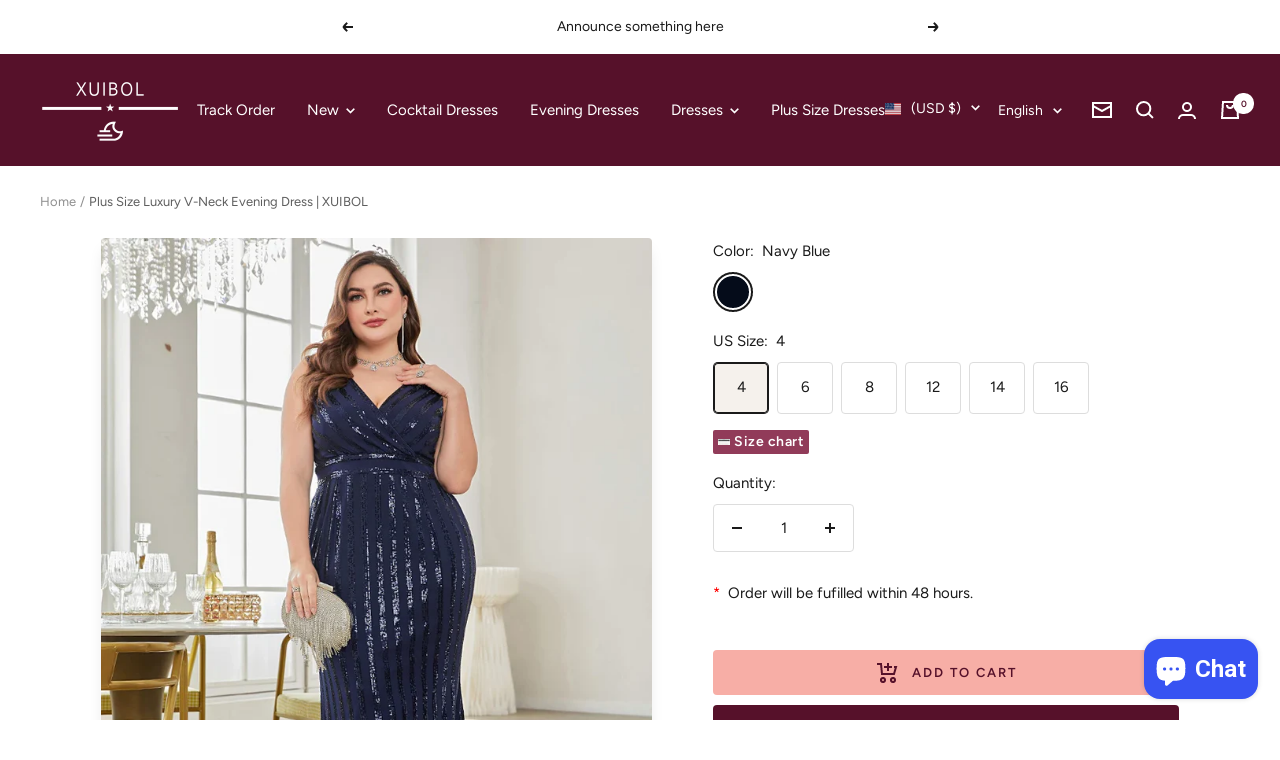

--- FILE ---
content_type: text/javascript; charset=utf-8
request_url: https://xuibol.com/products/lucyinlove-plus-size-luxury-v-neck-evening-dress-2024-women-wedding-party-sequins-gown-for-formal-prom-cocktail-dresses.js
body_size: 1291
content:
{"id":8294207848699,"title":"Plus Size Luxury V-Neck Evening Dress | XUIBOL","handle":"lucyinlove-plus-size-luxury-v-neck-evening-dress-2024-women-wedding-party-sequins-gown-for-formal-prom-cocktail-dresses","description":"\u003cp align=\"center\" style=\"text-align:center\"\u003e\u003c\/p\u003e\u003cdiv\u003e\u003cimg referrerpolicy=\"no-referrer\" slate-data-type=\"image\" src=\"https:\/\/ae01.alicdn.com\/kf\/See0f14293ffb434db0469f848d7d67acl.jpg\"\u003e\u003c\/div\u003e\u003cdiv\u003e\u003cimg referrerpolicy=\"no-referrer\" slate-data-type=\"image\" src=\"https:\/\/ae01.alicdn.com\/kf\/Sd9953cff6e1f4a80aff1f6bef2a164bed.jpg\"\u003e\u003c\/div\u003e\u003cdiv\u003e\u003cimg referrerpolicy=\"no-referrer\" slate-data-type=\"image\" src=\"https:\/\/ae01.alicdn.com\/kf\/S7008f11fac554e2db5b59edfbe9def87B.jpg\"\u003e\u003c\/div\u003e\u003cdiv\u003e\u003cimg referrerpolicy=\"no-referrer\" slate-data-type=\"image\" src=\"https:\/\/ae01.alicdn.com\/kf\/Sc98901fe3fdc44bc8dd94a6ea897b21dP.jpg\"\u003e\u003c\/div\u003e\u003cdiv\u003e\u003cimg referrerpolicy=\"no-referrer\" slate-data-type=\"image\" src=\"https:\/\/ae01.alicdn.com\/kf\/S6de16e5115fa46e5b4828fd75dc97bd0c.jpg\"\u003e\u003c\/div\u003e\u003cdiv\u003e\u003cimg referrerpolicy=\"no-referrer\" slate-data-type=\"image\" src=\"https:\/\/ae01.alicdn.com\/kf\/S8d0f87f300ac4cd999d4011489d9cd480.jpg\"\u003e\u003c\/div\u003e\u003cdiv\u003e\u003cimg referrerpolicy=\"no-referrer\" slate-data-type=\"image\" src=\"https:\/\/ae01.alicdn.com\/kf\/S0c397c6e2f114ec1a1488af173463d90K.jpg\"\u003e\u003c\/div\u003e\u003cdiv\u003e\u003cimg referrerpolicy=\"no-referrer\" slate-data-type=\"image\" src=\"https:\/\/ae01.alicdn.com\/kf\/S9537f01e8af34fb685f16a1ce73d5d0ek.jpg\"\u003e\u003c\/div\u003e\n","published_at":"2024-01-19T07:40:45-08:00","created_at":"2024-01-19T07:40:45-08:00","vendor":"XUIBOL®","type":"Plus Size Dresses","tags":["New Plus Size Dresses","Plus Size Dresses"],"price":8787,"price_min":8787,"price_max":8787,"available":true,"price_varies":false,"compare_at_price":0,"compare_at_price_min":0,"compare_at_price_max":0,"compare_at_price_varies":false,"variants":[{"id":45190846284027,"title":"Navy Blue \/ 4","option1":"Navy Blue","option2":"4","option3":null,"sku":"192401-Navy Blue-4-SS1958","requires_shipping":true,"taxable":false,"featured_image":{"id":41782874865915,"product_id":8294207848699,"position":1,"created_at":"2024-01-19T07:40:48-08:00","updated_at":"2024-01-19T07:40:48-08:00","alt":null,"width":750,"height":1000,"src":"https:\/\/cdn.shopify.com\/s\/files\/1\/0605\/2819\/7883\/files\/Lucyinlove-Plus-Size-Luxury-V-Neck-Evening-Dress-2024-Women-Wedding-Party-Sequins-Gown-For-Formal.webp?v=1705678848","variant_ids":[45190846284027,45190846316795,45190846349563,45190846382331,45190846415099,45190846447867]},"available":true,"name":"Plus Size Luxury V-Neck Evening Dress | XUIBOL - Navy Blue \/ 4","public_title":"Navy Blue \/ 4","options":["Navy Blue","4"],"price":8787,"weight":700,"compare_at_price":0,"inventory_management":"shopify","barcode":null,"featured_media":{"alt":null,"id":34424480530683,"position":1,"preview_image":{"aspect_ratio":0.75,"height":1000,"width":750,"src":"https:\/\/cdn.shopify.com\/s\/files\/1\/0605\/2819\/7883\/files\/Lucyinlove-Plus-Size-Luxury-V-Neck-Evening-Dress-2024-Women-Wedding-Party-Sequins-Gown-For-Formal.webp?v=1705678848"}},"requires_selling_plan":false,"selling_plan_allocations":[]},{"id":45190846316795,"title":"Navy Blue \/ 6","option1":"Navy Blue","option2":"6","option3":null,"sku":"192401-Navy Blue-6-SS1958","requires_shipping":true,"taxable":false,"featured_image":{"id":41782874865915,"product_id":8294207848699,"position":1,"created_at":"2024-01-19T07:40:48-08:00","updated_at":"2024-01-19T07:40:48-08:00","alt":null,"width":750,"height":1000,"src":"https:\/\/cdn.shopify.com\/s\/files\/1\/0605\/2819\/7883\/files\/Lucyinlove-Plus-Size-Luxury-V-Neck-Evening-Dress-2024-Women-Wedding-Party-Sequins-Gown-For-Formal.webp?v=1705678848","variant_ids":[45190846284027,45190846316795,45190846349563,45190846382331,45190846415099,45190846447867]},"available":true,"name":"Plus Size Luxury V-Neck Evening Dress | XUIBOL - Navy Blue \/ 6","public_title":"Navy Blue \/ 6","options":["Navy Blue","6"],"price":8787,"weight":700,"compare_at_price":0,"inventory_management":"shopify","barcode":null,"featured_media":{"alt":null,"id":34424480530683,"position":1,"preview_image":{"aspect_ratio":0.75,"height":1000,"width":750,"src":"https:\/\/cdn.shopify.com\/s\/files\/1\/0605\/2819\/7883\/files\/Lucyinlove-Plus-Size-Luxury-V-Neck-Evening-Dress-2024-Women-Wedding-Party-Sequins-Gown-For-Formal.webp?v=1705678848"}},"requires_selling_plan":false,"selling_plan_allocations":[]},{"id":45190846349563,"title":"Navy Blue \/ 8","option1":"Navy Blue","option2":"8","option3":null,"sku":"192401-Navy Blue-8-SS1958","requires_shipping":true,"taxable":false,"featured_image":{"id":41782874865915,"product_id":8294207848699,"position":1,"created_at":"2024-01-19T07:40:48-08:00","updated_at":"2024-01-19T07:40:48-08:00","alt":null,"width":750,"height":1000,"src":"https:\/\/cdn.shopify.com\/s\/files\/1\/0605\/2819\/7883\/files\/Lucyinlove-Plus-Size-Luxury-V-Neck-Evening-Dress-2024-Women-Wedding-Party-Sequins-Gown-For-Formal.webp?v=1705678848","variant_ids":[45190846284027,45190846316795,45190846349563,45190846382331,45190846415099,45190846447867]},"available":true,"name":"Plus Size Luxury V-Neck Evening Dress | XUIBOL - Navy Blue \/ 8","public_title":"Navy Blue \/ 8","options":["Navy Blue","8"],"price":8787,"weight":700,"compare_at_price":0,"inventory_management":"shopify","barcode":null,"featured_media":{"alt":null,"id":34424480530683,"position":1,"preview_image":{"aspect_ratio":0.75,"height":1000,"width":750,"src":"https:\/\/cdn.shopify.com\/s\/files\/1\/0605\/2819\/7883\/files\/Lucyinlove-Plus-Size-Luxury-V-Neck-Evening-Dress-2024-Women-Wedding-Party-Sequins-Gown-For-Formal.webp?v=1705678848"}},"requires_selling_plan":false,"selling_plan_allocations":[]},{"id":45190846382331,"title":"Navy Blue \/ 12","option1":"Navy Blue","option2":"12","option3":null,"sku":"192401-Navy Blue-12-SS1958","requires_shipping":true,"taxable":false,"featured_image":{"id":41782874865915,"product_id":8294207848699,"position":1,"created_at":"2024-01-19T07:40:48-08:00","updated_at":"2024-01-19T07:40:48-08:00","alt":null,"width":750,"height":1000,"src":"https:\/\/cdn.shopify.com\/s\/files\/1\/0605\/2819\/7883\/files\/Lucyinlove-Plus-Size-Luxury-V-Neck-Evening-Dress-2024-Women-Wedding-Party-Sequins-Gown-For-Formal.webp?v=1705678848","variant_ids":[45190846284027,45190846316795,45190846349563,45190846382331,45190846415099,45190846447867]},"available":true,"name":"Plus Size Luxury V-Neck Evening Dress | XUIBOL - Navy Blue \/ 12","public_title":"Navy Blue \/ 12","options":["Navy Blue","12"],"price":8787,"weight":700,"compare_at_price":0,"inventory_management":"shopify","barcode":null,"featured_media":{"alt":null,"id":34424480530683,"position":1,"preview_image":{"aspect_ratio":0.75,"height":1000,"width":750,"src":"https:\/\/cdn.shopify.com\/s\/files\/1\/0605\/2819\/7883\/files\/Lucyinlove-Plus-Size-Luxury-V-Neck-Evening-Dress-2024-Women-Wedding-Party-Sequins-Gown-For-Formal.webp?v=1705678848"}},"requires_selling_plan":false,"selling_plan_allocations":[]},{"id":45190846415099,"title":"Navy Blue \/ 14","option1":"Navy Blue","option2":"14","option3":null,"sku":"192401-Navy Blue-14-SS1958","requires_shipping":true,"taxable":false,"featured_image":{"id":41782874865915,"product_id":8294207848699,"position":1,"created_at":"2024-01-19T07:40:48-08:00","updated_at":"2024-01-19T07:40:48-08:00","alt":null,"width":750,"height":1000,"src":"https:\/\/cdn.shopify.com\/s\/files\/1\/0605\/2819\/7883\/files\/Lucyinlove-Plus-Size-Luxury-V-Neck-Evening-Dress-2024-Women-Wedding-Party-Sequins-Gown-For-Formal.webp?v=1705678848","variant_ids":[45190846284027,45190846316795,45190846349563,45190846382331,45190846415099,45190846447867]},"available":true,"name":"Plus Size Luxury V-Neck Evening Dress | XUIBOL - Navy Blue \/ 14","public_title":"Navy Blue \/ 14","options":["Navy Blue","14"],"price":8787,"weight":700,"compare_at_price":0,"inventory_management":"shopify","barcode":null,"featured_media":{"alt":null,"id":34424480530683,"position":1,"preview_image":{"aspect_ratio":0.75,"height":1000,"width":750,"src":"https:\/\/cdn.shopify.com\/s\/files\/1\/0605\/2819\/7883\/files\/Lucyinlove-Plus-Size-Luxury-V-Neck-Evening-Dress-2024-Women-Wedding-Party-Sequins-Gown-For-Formal.webp?v=1705678848"}},"requires_selling_plan":false,"selling_plan_allocations":[]},{"id":45190846447867,"title":"Navy Blue \/ 16","option1":"Navy Blue","option2":"16","option3":null,"sku":"192401-Navy Blue-16-SS1958","requires_shipping":true,"taxable":false,"featured_image":{"id":41782874865915,"product_id":8294207848699,"position":1,"created_at":"2024-01-19T07:40:48-08:00","updated_at":"2024-01-19T07:40:48-08:00","alt":null,"width":750,"height":1000,"src":"https:\/\/cdn.shopify.com\/s\/files\/1\/0605\/2819\/7883\/files\/Lucyinlove-Plus-Size-Luxury-V-Neck-Evening-Dress-2024-Women-Wedding-Party-Sequins-Gown-For-Formal.webp?v=1705678848","variant_ids":[45190846284027,45190846316795,45190846349563,45190846382331,45190846415099,45190846447867]},"available":true,"name":"Plus Size Luxury V-Neck Evening Dress | XUIBOL - Navy Blue \/ 16","public_title":"Navy Blue \/ 16","options":["Navy Blue","16"],"price":8787,"weight":700,"compare_at_price":0,"inventory_management":"shopify","barcode":null,"featured_media":{"alt":null,"id":34424480530683,"position":1,"preview_image":{"aspect_ratio":0.75,"height":1000,"width":750,"src":"https:\/\/cdn.shopify.com\/s\/files\/1\/0605\/2819\/7883\/files\/Lucyinlove-Plus-Size-Luxury-V-Neck-Evening-Dress-2024-Women-Wedding-Party-Sequins-Gown-For-Formal.webp?v=1705678848"}},"requires_selling_plan":false,"selling_plan_allocations":[]}],"images":["\/\/cdn.shopify.com\/s\/files\/1\/0605\/2819\/7883\/files\/Lucyinlove-Plus-Size-Luxury-V-Neck-Evening-Dress-2024-Women-Wedding-Party-Sequins-Gown-For-Formal.webp?v=1705678848","\/\/cdn.shopify.com\/s\/files\/1\/0605\/2819\/7883\/files\/Lucyinlove-Plus-Size-Luxury-V-Neck-Evening-Dress-2024-Women-Wedding-Party-Sequins-Gown-For-Formal_93418617-f497-49bd-9ff5-5df1ba6334a0.webp?v=1705678849","\/\/cdn.shopify.com\/s\/files\/1\/0605\/2819\/7883\/files\/Lucyinlove-Plus-Size-Luxury-V-Neck-Evening-Dress-2024-Women-Wedding-Party-Sequins-Gown-For-Formal_361f0558-8614-4339-b466-40a7e149a1df.webp?v=1705678852","\/\/cdn.shopify.com\/s\/files\/1\/0605\/2819\/7883\/files\/Lucyinlove-Plus-Size-Luxury-V-Neck-Evening-Dress-2024-Women-Wedding-Party-Sequins-Gown-For-Formal_fb4ae838-0892-4d47-9956-296c555ad2f5.webp?v=1705678854","\/\/cdn.shopify.com\/s\/files\/1\/0605\/2819\/7883\/files\/Lucyinlove-Plus-Size-Luxury-V-Neck-Evening-Dress-2024-Women-Wedding-Party-Sequins-Gown-For-Formal_2b928eda-f285-475c-aa1c-334feed41661.webp?v=1705678856","\/\/cdn.shopify.com\/s\/files\/1\/0605\/2819\/7883\/files\/Lucyinlove-Plus-Size-Luxury-V-Neck-Evening-Dress-2024-Women-Wedding-Party-Sequins-Gown-For-Formal_a040975a-049f-4032-80c2-fd80a370253e.webp?v=1705678858","\/\/cdn.shopify.com\/s\/files\/1\/0605\/2819\/7883\/files\/See0f14293ffb434db0469f848d7d67acl.webp?v=1705678859","\/\/cdn.shopify.com\/s\/files\/1\/0605\/2819\/7883\/files\/S7008f11fac554e2db5b59edfbe9def87B.webp?v=1705678861","\/\/cdn.shopify.com\/s\/files\/1\/0605\/2819\/7883\/files\/Sc98901fe3fdc44bc8dd94a6ea897b21dP.webp?v=1705678863","\/\/cdn.shopify.com\/s\/files\/1\/0605\/2819\/7883\/files\/S6de16e5115fa46e5b4828fd75dc97bd0c.webp?v=1705678864","\/\/cdn.shopify.com\/s\/files\/1\/0605\/2819\/7883\/files\/S8d0f87f300ac4cd999d4011489d9cd480.webp?v=1705678866","\/\/cdn.shopify.com\/s\/files\/1\/0605\/2819\/7883\/files\/S0c397c6e2f114ec1a1488af173463d90K.webp?v=1705678868"],"featured_image":"\/\/cdn.shopify.com\/s\/files\/1\/0605\/2819\/7883\/files\/Lucyinlove-Plus-Size-Luxury-V-Neck-Evening-Dress-2024-Women-Wedding-Party-Sequins-Gown-For-Formal.webp?v=1705678848","options":[{"name":"Color","position":1,"values":["Navy Blue"]},{"name":"US Size","position":2,"values":["4","6","8","12","14","16"]}],"url":"\/products\/lucyinlove-plus-size-luxury-v-neck-evening-dress-2024-women-wedding-party-sequins-gown-for-formal-prom-cocktail-dresses","media":[{"alt":null,"id":34424480530683,"position":1,"preview_image":{"aspect_ratio":0.75,"height":1000,"width":750,"src":"https:\/\/cdn.shopify.com\/s\/files\/1\/0605\/2819\/7883\/files\/Lucyinlove-Plus-Size-Luxury-V-Neck-Evening-Dress-2024-Women-Wedding-Party-Sequins-Gown-For-Formal.webp?v=1705678848"},"aspect_ratio":0.75,"height":1000,"media_type":"image","src":"https:\/\/cdn.shopify.com\/s\/files\/1\/0605\/2819\/7883\/files\/Lucyinlove-Plus-Size-Luxury-V-Neck-Evening-Dress-2024-Women-Wedding-Party-Sequins-Gown-For-Formal.webp?v=1705678848","width":750},{"alt":null,"id":34424480596219,"position":2,"preview_image":{"aspect_ratio":0.75,"height":1000,"width":750,"src":"https:\/\/cdn.shopify.com\/s\/files\/1\/0605\/2819\/7883\/files\/Lucyinlove-Plus-Size-Luxury-V-Neck-Evening-Dress-2024-Women-Wedding-Party-Sequins-Gown-For-Formal_93418617-f497-49bd-9ff5-5df1ba6334a0.webp?v=1705678849"},"aspect_ratio":0.75,"height":1000,"media_type":"image","src":"https:\/\/cdn.shopify.com\/s\/files\/1\/0605\/2819\/7883\/files\/Lucyinlove-Plus-Size-Luxury-V-Neck-Evening-Dress-2024-Women-Wedding-Party-Sequins-Gown-For-Formal_93418617-f497-49bd-9ff5-5df1ba6334a0.webp?v=1705678849","width":750},{"alt":null,"id":34424480825595,"position":3,"preview_image":{"aspect_ratio":0.75,"height":1000,"width":750,"src":"https:\/\/cdn.shopify.com\/s\/files\/1\/0605\/2819\/7883\/files\/Lucyinlove-Plus-Size-Luxury-V-Neck-Evening-Dress-2024-Women-Wedding-Party-Sequins-Gown-For-Formal_361f0558-8614-4339-b466-40a7e149a1df.webp?v=1705678852"},"aspect_ratio":0.75,"height":1000,"media_type":"image","src":"https:\/\/cdn.shopify.com\/s\/files\/1\/0605\/2819\/7883\/files\/Lucyinlove-Plus-Size-Luxury-V-Neck-Evening-Dress-2024-Women-Wedding-Party-Sequins-Gown-For-Formal_361f0558-8614-4339-b466-40a7e149a1df.webp?v=1705678852","width":750},{"alt":null,"id":34424481186043,"position":4,"preview_image":{"aspect_ratio":0.75,"height":1000,"width":750,"src":"https:\/\/cdn.shopify.com\/s\/files\/1\/0605\/2819\/7883\/files\/Lucyinlove-Plus-Size-Luxury-V-Neck-Evening-Dress-2024-Women-Wedding-Party-Sequins-Gown-For-Formal_fb4ae838-0892-4d47-9956-296c555ad2f5.webp?v=1705678854"},"aspect_ratio":0.75,"height":1000,"media_type":"image","src":"https:\/\/cdn.shopify.com\/s\/files\/1\/0605\/2819\/7883\/files\/Lucyinlove-Plus-Size-Luxury-V-Neck-Evening-Dress-2024-Women-Wedding-Party-Sequins-Gown-For-Formal_fb4ae838-0892-4d47-9956-296c555ad2f5.webp?v=1705678854","width":750},{"alt":null,"id":34424481382651,"position":5,"preview_image":{"aspect_ratio":0.75,"height":1000,"width":750,"src":"https:\/\/cdn.shopify.com\/s\/files\/1\/0605\/2819\/7883\/files\/Lucyinlove-Plus-Size-Luxury-V-Neck-Evening-Dress-2024-Women-Wedding-Party-Sequins-Gown-For-Formal_2b928eda-f285-475c-aa1c-334feed41661.webp?v=1705678856"},"aspect_ratio":0.75,"height":1000,"media_type":"image","src":"https:\/\/cdn.shopify.com\/s\/files\/1\/0605\/2819\/7883\/files\/Lucyinlove-Plus-Size-Luxury-V-Neck-Evening-Dress-2024-Women-Wedding-Party-Sequins-Gown-For-Formal_2b928eda-f285-475c-aa1c-334feed41661.webp?v=1705678856","width":750},{"alt":null,"id":34424481710331,"position":6,"preview_image":{"aspect_ratio":0.75,"height":1000,"width":750,"src":"https:\/\/cdn.shopify.com\/s\/files\/1\/0605\/2819\/7883\/files\/Lucyinlove-Plus-Size-Luxury-V-Neck-Evening-Dress-2024-Women-Wedding-Party-Sequins-Gown-For-Formal_a040975a-049f-4032-80c2-fd80a370253e.webp?v=1705678858"},"aspect_ratio":0.75,"height":1000,"media_type":"image","src":"https:\/\/cdn.shopify.com\/s\/files\/1\/0605\/2819\/7883\/files\/Lucyinlove-Plus-Size-Luxury-V-Neck-Evening-Dress-2024-Women-Wedding-Party-Sequins-Gown-For-Formal_a040975a-049f-4032-80c2-fd80a370253e.webp?v=1705678858","width":750},{"alt":null,"id":34424482038011,"position":7,"preview_image":{"aspect_ratio":0.75,"height":1000,"width":750,"src":"https:\/\/cdn.shopify.com\/s\/files\/1\/0605\/2819\/7883\/files\/See0f14293ffb434db0469f848d7d67acl.webp?v=1705678859"},"aspect_ratio":0.75,"height":1000,"media_type":"image","src":"https:\/\/cdn.shopify.com\/s\/files\/1\/0605\/2819\/7883\/files\/See0f14293ffb434db0469f848d7d67acl.webp?v=1705678859","width":750},{"alt":null,"id":34424482300155,"position":8,"preview_image":{"aspect_ratio":0.75,"height":1000,"width":750,"src":"https:\/\/cdn.shopify.com\/s\/files\/1\/0605\/2819\/7883\/files\/S7008f11fac554e2db5b59edfbe9def87B.webp?v=1705678861"},"aspect_ratio":0.75,"height":1000,"media_type":"image","src":"https:\/\/cdn.shopify.com\/s\/files\/1\/0605\/2819\/7883\/files\/S7008f11fac554e2db5b59edfbe9def87B.webp?v=1705678861","width":750},{"alt":null,"id":34424482365691,"position":9,"preview_image":{"aspect_ratio":0.75,"height":1000,"width":750,"src":"https:\/\/cdn.shopify.com\/s\/files\/1\/0605\/2819\/7883\/files\/Sc98901fe3fdc44bc8dd94a6ea897b21dP.webp?v=1705678863"},"aspect_ratio":0.75,"height":1000,"media_type":"image","src":"https:\/\/cdn.shopify.com\/s\/files\/1\/0605\/2819\/7883\/files\/Sc98901fe3fdc44bc8dd94a6ea897b21dP.webp?v=1705678863","width":750},{"alt":null,"id":34424482431227,"position":10,"preview_image":{"aspect_ratio":0.75,"height":1000,"width":750,"src":"https:\/\/cdn.shopify.com\/s\/files\/1\/0605\/2819\/7883\/files\/S6de16e5115fa46e5b4828fd75dc97bd0c.webp?v=1705678864"},"aspect_ratio":0.75,"height":1000,"media_type":"image","src":"https:\/\/cdn.shopify.com\/s\/files\/1\/0605\/2819\/7883\/files\/S6de16e5115fa46e5b4828fd75dc97bd0c.webp?v=1705678864","width":750},{"alt":null,"id":34424482562299,"position":11,"preview_image":{"aspect_ratio":0.75,"height":1000,"width":750,"src":"https:\/\/cdn.shopify.com\/s\/files\/1\/0605\/2819\/7883\/files\/S8d0f87f300ac4cd999d4011489d9cd480.webp?v=1705678866"},"aspect_ratio":0.75,"height":1000,"media_type":"image","src":"https:\/\/cdn.shopify.com\/s\/files\/1\/0605\/2819\/7883\/files\/S8d0f87f300ac4cd999d4011489d9cd480.webp?v=1705678866","width":750},{"alt":null,"id":34424482758907,"position":12,"preview_image":{"aspect_ratio":0.75,"height":1000,"width":750,"src":"https:\/\/cdn.shopify.com\/s\/files\/1\/0605\/2819\/7883\/files\/S0c397c6e2f114ec1a1488af173463d90K.webp?v=1705678868"},"aspect_ratio":0.75,"height":1000,"media_type":"image","src":"https:\/\/cdn.shopify.com\/s\/files\/1\/0605\/2819\/7883\/files\/S0c397c6e2f114ec1a1488af173463d90K.webp?v=1705678868","width":750}],"requires_selling_plan":false,"selling_plan_groups":[]}

--- FILE ---
content_type: text/javascript
request_url: https://xuibol.com/cdn/shop/t/8/assets/custom.js?v=162642263646596619251700710623
body_size: -670
content:
//# sourceMappingURL=/cdn/shop/t/8/assets/custom.js.map?v=162642263646596619251700710623
